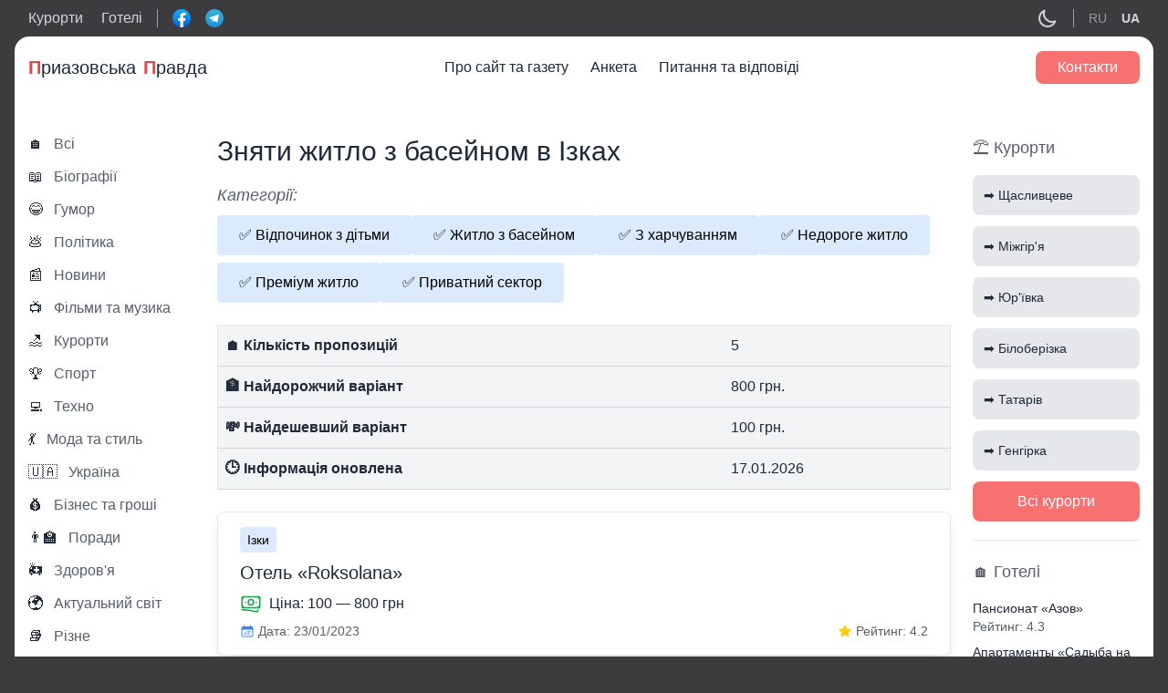

--- FILE ---
content_type: text/html; charset=UTF-8
request_url: https://priazovka.com/uk/city/izky/zhytlo-z-basejnom-izky/
body_size: 10456
content:

<!doctype html>
<html lang="uk">
<head>
    <title>Житло з басейном Ізки Ξ Готелі з басейном Ізки ⇒ Ціна, відгуки, фото</title>
      <meta name="description" content="🏊 Зняти житло з басейном в Ізках. Готелі із закритим або відкритим басейном в Ізках ➤ Актуальна ціна та відгуки." />
  
      <meta property="og:image" content="https://priazovka.com/wp-content/uploads/cropped-sea-waves-270x270.png">
    
	<meta charset="UTF-8">
	<meta name="viewport" content="width=device-width, initial-scale=1">
  <meta name="theme-color" content="#1D1E22" />
	<link rel="profile" href="https://gmpg.org/xfn/11">
	<meta name='robots' content='max-image-preview:large' />
	<style>img:is([sizes="auto" i], [sizes^="auto," i]) { contain-intrinsic-size: 3000px 1500px }</style>
	<link rel="alternate" href="https://priazovka.com/city/izki/zhile-s-bassejnom-izki/" hreflang="ru" />
<link rel="alternate" href="https://priazovka.com/uk/city/izky/zhytlo-z-basejnom-izky/" hreflang="uk" />
<link rel='stylesheet' id='wp-block-library-css' href='https://priazovka.com/wp-includes/css/dist/block-library/style.min.css?ver=6.7.4' media='all' />
<style id='classic-theme-styles-inline-css'>
/*! This file is auto-generated */
.wp-block-button__link{color:#fff;background-color:#32373c;border-radius:9999px;box-shadow:none;text-decoration:none;padding:calc(.667em + 2px) calc(1.333em + 2px);font-size:1.125em}.wp-block-file__button{background:#32373c;color:#fff;text-decoration:none}
</style>
<style id='global-styles-inline-css'>
:root{--wp--preset--aspect-ratio--square: 1;--wp--preset--aspect-ratio--4-3: 4/3;--wp--preset--aspect-ratio--3-4: 3/4;--wp--preset--aspect-ratio--3-2: 3/2;--wp--preset--aspect-ratio--2-3: 2/3;--wp--preset--aspect-ratio--16-9: 16/9;--wp--preset--aspect-ratio--9-16: 9/16;--wp--preset--color--black: #000000;--wp--preset--color--cyan-bluish-gray: #abb8c3;--wp--preset--color--white: #ffffff;--wp--preset--color--pale-pink: #f78da7;--wp--preset--color--vivid-red: #cf2e2e;--wp--preset--color--luminous-vivid-orange: #ff6900;--wp--preset--color--luminous-vivid-amber: #fcb900;--wp--preset--color--light-green-cyan: #7bdcb5;--wp--preset--color--vivid-green-cyan: #00d084;--wp--preset--color--pale-cyan-blue: #8ed1fc;--wp--preset--color--vivid-cyan-blue: #0693e3;--wp--preset--color--vivid-purple: #9b51e0;--wp--preset--gradient--vivid-cyan-blue-to-vivid-purple: linear-gradient(135deg,rgba(6,147,227,1) 0%,rgb(155,81,224) 100%);--wp--preset--gradient--light-green-cyan-to-vivid-green-cyan: linear-gradient(135deg,rgb(122,220,180) 0%,rgb(0,208,130) 100%);--wp--preset--gradient--luminous-vivid-amber-to-luminous-vivid-orange: linear-gradient(135deg,rgba(252,185,0,1) 0%,rgba(255,105,0,1) 100%);--wp--preset--gradient--luminous-vivid-orange-to-vivid-red: linear-gradient(135deg,rgba(255,105,0,1) 0%,rgb(207,46,46) 100%);--wp--preset--gradient--very-light-gray-to-cyan-bluish-gray: linear-gradient(135deg,rgb(238,238,238) 0%,rgb(169,184,195) 100%);--wp--preset--gradient--cool-to-warm-spectrum: linear-gradient(135deg,rgb(74,234,220) 0%,rgb(151,120,209) 20%,rgb(207,42,186) 40%,rgb(238,44,130) 60%,rgb(251,105,98) 80%,rgb(254,248,76) 100%);--wp--preset--gradient--blush-light-purple: linear-gradient(135deg,rgb(255,206,236) 0%,rgb(152,150,240) 100%);--wp--preset--gradient--blush-bordeaux: linear-gradient(135deg,rgb(254,205,165) 0%,rgb(254,45,45) 50%,rgb(107,0,62) 100%);--wp--preset--gradient--luminous-dusk: linear-gradient(135deg,rgb(255,203,112) 0%,rgb(199,81,192) 50%,rgb(65,88,208) 100%);--wp--preset--gradient--pale-ocean: linear-gradient(135deg,rgb(255,245,203) 0%,rgb(182,227,212) 50%,rgb(51,167,181) 100%);--wp--preset--gradient--electric-grass: linear-gradient(135deg,rgb(202,248,128) 0%,rgb(113,206,126) 100%);--wp--preset--gradient--midnight: linear-gradient(135deg,rgb(2,3,129) 0%,rgb(40,116,252) 100%);--wp--preset--font-size--small: 13px;--wp--preset--font-size--medium: 20px;--wp--preset--font-size--large: 36px;--wp--preset--font-size--x-large: 42px;--wp--preset--spacing--20: 0.44rem;--wp--preset--spacing--30: 0.67rem;--wp--preset--spacing--40: 1rem;--wp--preset--spacing--50: 1.5rem;--wp--preset--spacing--60: 2.25rem;--wp--preset--spacing--70: 3.38rem;--wp--preset--spacing--80: 5.06rem;--wp--preset--shadow--natural: 6px 6px 9px rgba(0, 0, 0, 0.2);--wp--preset--shadow--deep: 12px 12px 50px rgba(0, 0, 0, 0.4);--wp--preset--shadow--sharp: 6px 6px 0px rgba(0, 0, 0, 0.2);--wp--preset--shadow--outlined: 6px 6px 0px -3px rgba(255, 255, 255, 1), 6px 6px rgba(0, 0, 0, 1);--wp--preset--shadow--crisp: 6px 6px 0px rgba(0, 0, 0, 1);}:where(.is-layout-flex){gap: 0.5em;}:where(.is-layout-grid){gap: 0.5em;}body .is-layout-flex{display: flex;}.is-layout-flex{flex-wrap: wrap;align-items: center;}.is-layout-flex > :is(*, div){margin: 0;}body .is-layout-grid{display: grid;}.is-layout-grid > :is(*, div){margin: 0;}:where(.wp-block-columns.is-layout-flex){gap: 2em;}:where(.wp-block-columns.is-layout-grid){gap: 2em;}:where(.wp-block-post-template.is-layout-flex){gap: 1.25em;}:where(.wp-block-post-template.is-layout-grid){gap: 1.25em;}.has-black-color{color: var(--wp--preset--color--black) !important;}.has-cyan-bluish-gray-color{color: var(--wp--preset--color--cyan-bluish-gray) !important;}.has-white-color{color: var(--wp--preset--color--white) !important;}.has-pale-pink-color{color: var(--wp--preset--color--pale-pink) !important;}.has-vivid-red-color{color: var(--wp--preset--color--vivid-red) !important;}.has-luminous-vivid-orange-color{color: var(--wp--preset--color--luminous-vivid-orange) !important;}.has-luminous-vivid-amber-color{color: var(--wp--preset--color--luminous-vivid-amber) !important;}.has-light-green-cyan-color{color: var(--wp--preset--color--light-green-cyan) !important;}.has-vivid-green-cyan-color{color: var(--wp--preset--color--vivid-green-cyan) !important;}.has-pale-cyan-blue-color{color: var(--wp--preset--color--pale-cyan-blue) !important;}.has-vivid-cyan-blue-color{color: var(--wp--preset--color--vivid-cyan-blue) !important;}.has-vivid-purple-color{color: var(--wp--preset--color--vivid-purple) !important;}.has-black-background-color{background-color: var(--wp--preset--color--black) !important;}.has-cyan-bluish-gray-background-color{background-color: var(--wp--preset--color--cyan-bluish-gray) !important;}.has-white-background-color{background-color: var(--wp--preset--color--white) !important;}.has-pale-pink-background-color{background-color: var(--wp--preset--color--pale-pink) !important;}.has-vivid-red-background-color{background-color: var(--wp--preset--color--vivid-red) !important;}.has-luminous-vivid-orange-background-color{background-color: var(--wp--preset--color--luminous-vivid-orange) !important;}.has-luminous-vivid-amber-background-color{background-color: var(--wp--preset--color--luminous-vivid-amber) !important;}.has-light-green-cyan-background-color{background-color: var(--wp--preset--color--light-green-cyan) !important;}.has-vivid-green-cyan-background-color{background-color: var(--wp--preset--color--vivid-green-cyan) !important;}.has-pale-cyan-blue-background-color{background-color: var(--wp--preset--color--pale-cyan-blue) !important;}.has-vivid-cyan-blue-background-color{background-color: var(--wp--preset--color--vivid-cyan-blue) !important;}.has-vivid-purple-background-color{background-color: var(--wp--preset--color--vivid-purple) !important;}.has-black-border-color{border-color: var(--wp--preset--color--black) !important;}.has-cyan-bluish-gray-border-color{border-color: var(--wp--preset--color--cyan-bluish-gray) !important;}.has-white-border-color{border-color: var(--wp--preset--color--white) !important;}.has-pale-pink-border-color{border-color: var(--wp--preset--color--pale-pink) !important;}.has-vivid-red-border-color{border-color: var(--wp--preset--color--vivid-red) !important;}.has-luminous-vivid-orange-border-color{border-color: var(--wp--preset--color--luminous-vivid-orange) !important;}.has-luminous-vivid-amber-border-color{border-color: var(--wp--preset--color--luminous-vivid-amber) !important;}.has-light-green-cyan-border-color{border-color: var(--wp--preset--color--light-green-cyan) !important;}.has-vivid-green-cyan-border-color{border-color: var(--wp--preset--color--vivid-green-cyan) !important;}.has-pale-cyan-blue-border-color{border-color: var(--wp--preset--color--pale-cyan-blue) !important;}.has-vivid-cyan-blue-border-color{border-color: var(--wp--preset--color--vivid-cyan-blue) !important;}.has-vivid-purple-border-color{border-color: var(--wp--preset--color--vivid-purple) !important;}.has-vivid-cyan-blue-to-vivid-purple-gradient-background{background: var(--wp--preset--gradient--vivid-cyan-blue-to-vivid-purple) !important;}.has-light-green-cyan-to-vivid-green-cyan-gradient-background{background: var(--wp--preset--gradient--light-green-cyan-to-vivid-green-cyan) !important;}.has-luminous-vivid-amber-to-luminous-vivid-orange-gradient-background{background: var(--wp--preset--gradient--luminous-vivid-amber-to-luminous-vivid-orange) !important;}.has-luminous-vivid-orange-to-vivid-red-gradient-background{background: var(--wp--preset--gradient--luminous-vivid-orange-to-vivid-red) !important;}.has-very-light-gray-to-cyan-bluish-gray-gradient-background{background: var(--wp--preset--gradient--very-light-gray-to-cyan-bluish-gray) !important;}.has-cool-to-warm-spectrum-gradient-background{background: var(--wp--preset--gradient--cool-to-warm-spectrum) !important;}.has-blush-light-purple-gradient-background{background: var(--wp--preset--gradient--blush-light-purple) !important;}.has-blush-bordeaux-gradient-background{background: var(--wp--preset--gradient--blush-bordeaux) !important;}.has-luminous-dusk-gradient-background{background: var(--wp--preset--gradient--luminous-dusk) !important;}.has-pale-ocean-gradient-background{background: var(--wp--preset--gradient--pale-ocean) !important;}.has-electric-grass-gradient-background{background: var(--wp--preset--gradient--electric-grass) !important;}.has-midnight-gradient-background{background: var(--wp--preset--gradient--midnight) !important;}.has-small-font-size{font-size: var(--wp--preset--font-size--small) !important;}.has-medium-font-size{font-size: var(--wp--preset--font-size--medium) !important;}.has-large-font-size{font-size: var(--wp--preset--font-size--large) !important;}.has-x-large-font-size{font-size: var(--wp--preset--font-size--x-large) !important;}
:where(.wp-block-post-template.is-layout-flex){gap: 1.25em;}:where(.wp-block-post-template.is-layout-grid){gap: 1.25em;}
:where(.wp-block-columns.is-layout-flex){gap: 2em;}:where(.wp-block-columns.is-layout-grid){gap: 2em;}
:root :where(.wp-block-pullquote){font-size: 1.5em;line-height: 1.6;}
</style>
<link rel='stylesheet' id='seo-treba-style-css' href='https://priazovka.com/wp-content/plugins/treba-links/css/seo-treba-style.css?ver=6.7.4' media='all' />
<link rel='stylesheet' id='tailwind-css' href='https://priazovka.com/wp-content/themes/priazovka-theme/build/tailwind.css?ver=1768716667' media='all' />
<link rel='stylesheet' id='styles-css' href='https://priazovka.com/wp-content/themes/priazovka-theme/build/style.css?ver=1768716667' media='all' />
<script src="https://priazovka.com/wp-content/plugins/treba-links/js/seo-treba-scripts.js?ver=6.7.4" id="seo-treba-js-js"></script>
<link rel="https://api.w.org/" href="https://priazovka.com/wp-json/" /><link rel="alternate" title="JSON" type="application/json" href="https://priazovka.com/wp-json/wp/v2/city/995" /><link rel="EditURI" type="application/rsd+xml" title="RSD" href="https://priazovka.com/xmlrpc.php?rsd" />
<meta name="generator" content="WordPress 6.7.4" />
<script type="text/javascript">
    var ajaxurl = "https://priazovka.com/wp-admin/admin-ajax.php";
  </script><link rel="icon" href="https://priazovka.com/wp-content/uploads/cropped-sea-waves-32x32.png" sizes="32x32" />
<link rel="icon" href="https://priazovka.com/wp-content/uploads/cropped-sea-waves-192x192.png" sizes="192x192" />
<link rel="apple-touch-icon" href="https://priazovka.com/wp-content/uploads/cropped-sea-waves-180x180.png" />
<meta name="msapplication-TileImage" content="https://priazovka.com/wp-content/uploads/cropped-sea-waves-270x270.png" />
		<style id="wp-custom-css">
			.single-subjects li {
	list-style-type: none;
}		</style>
			<!-- Global site tag (gtag.js) - Google Analytics -->
<script async src="https://www.googletagmanager.com/gtag/js?id=UA-215861749-1"></script>
<script>
  window.dataLayer = window.dataLayer || [];
  function gtag(){dataLayer.push(arguments);}
  gtag('js', new Date());

  gtag('config', 'UA-215861749-1');
</script>

<!-- Google tag (gtag.js) -->
<script async src="https://www.googletagmanager.com/gtag/js?id=G-D0X9XLNMSB"></script>
<script>
  window.dataLayer = window.dataLayer || [];
  function gtag(){dataLayer.push(arguments);}
  gtag('js', new Date());

  gtag('config', 'G-D0X9XLNMSB');
</script>
<meta name="ahrefs-site-verification" content="9a91c9f8bb7de37d7814e5b41231bd39c880f0a9532deda08c5c1143e3029726"></head>

<body class="archive tax-city term-zhytlo-z-basejnom-izky term-995">
  <header class="header">
    <div class="header-top text-gray-300 py-2">
      <div class="container">
        <div class="flex items-center justify-between">
          <div class="flex items-center">
            <div class="hidden lg:flex items-center border-r border-gray-400 pr-4 mr-4">
              <div class="mr-5">
                <a href="https://priazovka.com/uk/usi-kurorti/">Курорти</a>
              </div>
              <div>
                <a href="https://priazovka.com/uk/hotels/">Готелі</a>
              </div>
            </div>
            <div class="flex items-center -mx-2">
              <div class="px-2">
                <div class="relative">
                  <a href="http://facebook.com/priazovskayapravda" class="absolute-link" target="_blank"></a>
                  <img src="https://priazovka.com/wp-content/themes/priazovka-theme/images/facebook-logo.svg" width="20">
                </div>
              </div>
              <div class="px-2">
                <div class="relative">
                  <a href="https://t.me/joinchat/ULWsxKhqmr85YzQ6" class="absolute-link" target="_blank"></a>
                  <img src="https://priazovka.com/wp-content/themes/priazovka-theme/images/telegram-logo.svg" width="20">
                </div>
              </div>
            </div>
          </div>
          <div class="flex items-center">
            <div class="cursor-pointer">
              <div class="hidden dark:block text-gray-200 js-toggle-light" data-light="off">
                <svg xmlns="http://www.w3.org/2000/svg" class="h-6 w-6" fill="none" viewBox="0 0 24 24" stroke="currentColor">
                  <path stroke-linecap="round" stroke-linejoin="round" stroke-width="2" d="M12 3v1m0 16v1m9-9h-1M4 12H3m15.364 6.364l-.707-.707M6.343 6.343l-.707-.707m12.728 0l-.707.707M6.343 17.657l-.707.707M16 12a4 4 0 11-8 0 4 4 0 018 0z" />
                </svg>
              </div>
              <div class="block dark:hidden dark:text-gray-200 js-toggle-light" data-light="on">
                <svg xmlns="http://www.w3.org/2000/svg" class="h-6 w-6" fill="none" viewBox="0 0 24 24" stroke="currentColor">
                  <path stroke-linecap="round" stroke-linejoin="round" stroke-width="2" d="M20.354 15.354A9 9 0 018.646 3.646 9.003 9.003 0 0012 21a9.003 9.003 0 008.354-5.646z" />
                </svg>
              </div>
            </div>
                        <div class="lang hidden lg:flex items-center border-l border-gray-400 pl-4 ml-4">
              	<li class="lang-item lang-item-334 lang-item-ru lang-item-first"><a lang="ru-RU" hreflang="ru-RU" href="https://priazovka.com/city/izki/zhile-s-bassejnom-izki/">RU</a></li>
	<li class="lang-item lang-item-337 lang-item-uk current-lang"><a lang="uk" hreflang="uk" href="https://priazovka.com/uk/city/izky/zhytlo-z-basejnom-izky/">UA</a></li>
            </div>
                      </div>
        </div>
      </div>
    </div>
    <div class="bg-white dark:bg-zinc-800 text-gray-800 dark:text-gray-200 rounded-t-2xl">
      <div class="container py-4">
        <div class="w-full">
          <div class="flex justify-between items-center">
            <div class="flex items-center text-xl relative">
              <a href="https://priazovka.com/uk" class="absolute-link"></a>
              <span class="text-red-500 font-extrabold">П</span>риазовська <span class="pl-2 text-red-500 font-extrabold"> П</span>равда
            </div>
            <div class="hidden xl:block mainmenu">
              <div class="menu-mainmenu-uk-container"><ul id="menu-mainmenu-uk" class="flex top-menu"><li id="menu-item-2833" class="menu-item menu-item-type-post_type menu-item-object-page menu-item-2833"><a href="https://priazovka.com/uk/pro-sajt-ta-gazetu/">Про сайт та газету</a></li>
<li id="menu-item-2832" class="menu-item menu-item-type-post_type menu-item-object-page menu-item-2832"><a href="https://priazovka.com/uk/anketa/">Анкета</a></li>
<li id="menu-item-2831" class="menu-item menu-item-type-post_type menu-item-object-page menu-item-2831"><a href="https://priazovka.com/uk/pitannya-ta-vidpovidi/">Питання та відповіді</a></li>
</ul></div> 
            </div>
            <div class="flex items-center">
              
              <div class="hidden xl:flex"><a href="https://priazovka.com/uk/contacts/" class="bg-red-400 hover:bg-red-500 text-white font-medium rounded-lg px-6 py-2">Контакти</a></div>
              <div class="xl:hidden text-blue-500 cursor-pointer modal-js" data-modal="menu">
                <svg xmlns="http://www.w3.org/2000/svg" class="h-6 w-6" viewBox="0 0 20 20" fill="currentColor">
                  <path fill-rule="evenodd" d="M3 5a1 1 0 011-1h12a1 1 0 110 2H4a1 1 0 01-1-1zM3 10a1 1 0 011-1h12a1 1 0 110 2H4a1 1 0 01-1-1zM3 15a1 1 0 011-1h6a1 1 0 110 2H4a1 1 0 01-1-1z" clip-rule="evenodd" />
                </svg>
              </div>
              
            </div>
            
          </div>
        </div>
      </div>
    </div>
  </header>
  <div class="wrap">
<div class="container py-6 xl:py-10">
  <div class="flex flex-wrap xl:-mx-3">
    <div class="w-full xl:w-2/12 xl:px-3">
      <!-- all categories -->
      <div class="hidden xl:block">
        <div class="relative flex items-center hover:text-blue-500 mb-4">
  <a href="https://priazovka.com/uk/blog/" class="absolute-link"></a>
  <div class="mr-3">
    🏠
  </div>
  <div class="opacity-75 font-medium">Всі</div>
</div>
<div class="relative flex items-center hover:text-blue-500 mb-4">
  <a href="https://priazovka.com/uk/category/biografiyi/" class="absolute-link"></a>
  <div class="mr-3">
    📖  </div>
  <div class="opacity-75 font-medium">Біографії</div>
</div>
<div class="relative flex items-center hover:text-blue-500 mb-4">
  <a href="https://priazovka.com/uk/category/gumor/" class="absolute-link"></a>
  <div class="mr-3">
    😂  </div>
  <div class="opacity-75 font-medium">Гумор</div>
</div>
<div class="relative flex items-center hover:text-blue-500 mb-4">
  <a href="https://priazovka.com/uk/category/polityka/" class="absolute-link"></a>
  <div class="mr-3">
    💩  </div>
  <div class="opacity-75 font-medium">Політика</div>
</div>
<div class="relative flex items-center hover:text-blue-500 mb-4">
  <a href="https://priazovka.com/uk/category/novyny/" class="absolute-link"></a>
  <div class="mr-3">
    📰  </div>
  <div class="opacity-75 font-medium">Новини</div>
</div>
<div class="relative flex items-center hover:text-blue-500 mb-4">
  <a href="https://priazovka.com/uk/category/films-and-music/" class="absolute-link"></a>
  <div class="mr-3">
    📺  </div>
  <div class="opacity-75 font-medium">Фільми та музика</div>
</div>
<div class="relative flex items-center hover:text-blue-500 mb-4">
  <a href="https://priazovka.com/uk/category/kurorty/" class="absolute-link"></a>
  <div class="mr-3">
    🏖  </div>
  <div class="opacity-75 font-medium">Курорти</div>
</div>
<div class="relative flex items-center hover:text-blue-500 mb-4">
  <a href="https://priazovka.com/uk/category/sport/" class="absolute-link"></a>
  <div class="mr-3">
    🏆  </div>
  <div class="opacity-75 font-medium">Спорт</div>
</div>
<div class="relative flex items-center hover:text-blue-500 mb-4">
  <a href="https://priazovka.com/uk/category/techno/" class="absolute-link"></a>
  <div class="mr-3">
    💻  </div>
  <div class="opacity-75 font-medium">Техно</div>
</div>
<div class="relative flex items-center hover:text-blue-500 mb-4">
  <a href="https://priazovka.com/uk/category/moda-ta-styl/" class="absolute-link"></a>
  <div class="mr-3">
    💃  </div>
  <div class="opacity-75 font-medium">Мода та стиль</div>
</div>
<div class="relative flex items-center hover:text-blue-500 mb-4">
  <a href="https://priazovka.com/uk/category/ukrayina/" class="absolute-link"></a>
  <div class="mr-3">
    🇺🇦  </div>
  <div class="opacity-75 font-medium">Україна</div>
</div>
<div class="relative flex items-center hover:text-blue-500 mb-4">
  <a href="https://priazovka.com/uk/category/biznes/" class="absolute-link"></a>
  <div class="mr-3">
    💰  </div>
  <div class="opacity-75 font-medium">Бізнес та гроші</div>
</div>
<div class="relative flex items-center hover:text-blue-500 mb-4">
  <a href="https://priazovka.com/uk/category/porady/" class="absolute-link"></a>
  <div class="mr-3">
    👨‍🏫  </div>
  <div class="opacity-75 font-medium">Поради</div>
</div>
<div class="relative flex items-center hover:text-blue-500 mb-4">
  <a href="https://priazovka.com/uk/category/zdorovya/" class="absolute-link"></a>
  <div class="mr-3">
    🚑  </div>
  <div class="opacity-75 font-medium">Здоров'я</div>
</div>
<div class="relative flex items-center hover:text-blue-500 mb-4">
  <a href="https://priazovka.com/uk/category/aktualnyj-svit/" class="absolute-link"></a>
  <div class="mr-3">
    🌍  </div>
  <div class="opacity-75 font-medium">Актуальний світ</div>
</div>
<div class="relative flex items-center hover:text-blue-500 mb-4">
  <a href="https://priazovka.com/uk/category/other/" class="absolute-link"></a>
  <div class="mr-3">
    📚  </div>
  <div class="opacity-75 font-medium">Різне</div>
</div>
<div class="relative flex items-center hover:text-blue-500 mb-4">
  <a href="https://priazovka.com/uk/category/korysna-rubryka/" class="absolute-link"></a>
  <div class="mr-3">
    ℹ️  </div>
  <div class="opacity-75 font-medium">Корисна рубрика</div>
</div>

<div class="lang flex lg:hidden items-center border-t pt-4 mt-4 -mx-2">
  	<li class="lang-item lang-item-334 lang-item-ru lang-item-first"><a lang="ru-RU" hreflang="ru-RU" href="https://priazovka.com/city/izki/zhile-s-bassejnom-izki/">RU</a></li>
	<li class="lang-item lang-item-337 lang-item-uk current-lang"><a lang="uk" hreflang="uk" href="https://priazovka.com/uk/city/izky/zhytlo-z-basejnom-izky/">UA</a></li>
</div>
        <div class="border-t dark:border-gray-500 pt-5 mt-5">
  <div class="bg-gray-200 dark:bg-gray-500 rounded-lg p-2">
    <div class="text-center font-bold mb-4">Вгадайте фільм по емодзі</div>
              <div>
        <div class="text-3xl text-center mb-4">👩‍❤️‍👨🚢🥶</div>
        <div class="emoji-question-js bg-gray-500 dark:bg-gray-200 text-center text-gray-100 dark:text-gray-900 rounded-lg cursor-pointer px-4 py-2">Дізнатись відповідь</div>
        <div class="emoji-answer-js hidden bg-gray-500 dark:bg-gray-200 text-center text-gray-100 dark:text-gray-900 rounded-lg px-4 py-2">Титанік</div>
      </div>
      </div>
</div>

<div class="border-t dark:border-gray-500 pt-5 mt-5">
  <div class="text-red-500 text-center text-lg mb-2">Опитування</div>
  <div class="text-center font-bold mb-4">Ваша улюблена пора року?</div>
  <div>
    <div class="mb-4">
            <!-- Winter --> 
            <div class="flex items-center justify-between relative bg-gray-200 text-gray-600 dark:text-gray-200 dark:bg-gray-500 border border-transparent rounded cursor-pointer px-4 py-2 mb-2 vote-item" data-name="winter">
        <div class="item-show hidden h-full absolute bg-green-200 dark:bg-emerald-600 top-0 left-0" style="width:26.785714285714%"></div>
        <div class="relative">Зима</div>
        <div class="item-show hidden relative vote-item-result">15</div>
      </div>

      <!-- Spring --> 
            <div class="flex items-center justify-between relative bg-gray-200 dark:text-gray-200 dark:bg-gray-500 border border-transparent rounded text-gray-600 cursor-pointer px-4 py-2 mb-2 vote-item" data-name="spring">
        <div class="item-show hidden h-full absolute bg-green-200 dark:bg-emerald-600 top-0 left-0" style="width:16.071428571429%"></div>
        <div class="relative">Весна</div>
        <div class="item-show hidden relative vote-item-result">9</div>
      </div>

      <!-- Summer --> 
            <div class="flex items-center justify-between relative bg-gray-200 dark:text-gray-200 dark:bg-gray-500 border border-transparent rounded text-gray-600 cursor-pointer px-4 py-2 mb-2 vote-item" data-name="summer">
        <div class="item-show hidden h-full absolute bg-green-200 dark:bg-emerald-600 top-0 left-0" style="width:41.071428571429%"></div>
        <div class="relative">Літо</div>
        <div class="item-show hidden relative vote-item-result">23</div>
      </div>

      <!-- Autumn --> 
            <div class="flex items-center justify-between relative bg-gray-200 dark:text-gray-200 dark:bg-gray-500 border border-transparent rounded text-gray-600 cursor-pointer px-4 py-2 mb-2 vote-item" data-name="autumn">
        <div class="item-show hidden h-full absolute bg-green-200 dark:bg-emerald-600 top-0 left-0" style="width:16.071428571429%"></div>
        <div class="relative">Осінь</div>
        <div class="item-show hidden relative vote-item-result">9</div>
      </div>
    </div>
    <div class="text-center font-medium">Усього голосів: <span id="vote-count">56</span></div>
  </div>
</div>      </div>
      <!-- end all categories -->
    </div>
    <div class="w-full xl:w-8/12 xl:px-3 mb-6 xl:mb-0">
      <div class="text-2xl xl:text-3xl mb-4">
                  Зняти житло з басейном в Ізках                
      </div>
      <div class="text-lg italic opacity-75 mb-2">Категорії:</div>
      <div class="flex items-center flex-wrap gap-x-4 mb-4">
                  <div class="relative bg-blue-100 dark:bg-gray-300 text-black dark:text-gray-600 hover:bg-blue-200 hover:dark:bg-gray-400 hover:dark:text-gray-800 rounded px-6 py-3 mb-2">
            <a href="https://priazovka.com/uk/city/izky/vidpochynok-z-ditmy-izky/" class="absolute-link"></a>
            <div>✅ <span class="">Відпочинок з дітьми</span></div>
          </div>
                  <div class="relative bg-blue-100 dark:bg-gray-300 text-black dark:text-gray-600 hover:bg-blue-200 hover:dark:bg-gray-400 hover:dark:text-gray-800 rounded px-6 py-3 mb-2">
            <a href="https://priazovka.com/uk/city/izky/zhytlo-z-basejnom-izky/" class="absolute-link"></a>
            <div>✅ <span class="">Житло з басейном</span></div>
          </div>
                  <div class="relative bg-blue-100 dark:bg-gray-300 text-black dark:text-gray-600 hover:bg-blue-200 hover:dark:bg-gray-400 hover:dark:text-gray-800 rounded px-6 py-3 mb-2">
            <a href="https://priazovka.com/uk/city/izky/z-harchuvannyam-izky/" class="absolute-link"></a>
            <div>✅ <span class="">З харчуванням</span></div>
          </div>
                  <div class="relative bg-blue-100 dark:bg-gray-300 text-black dark:text-gray-600 hover:bg-blue-200 hover:dark:bg-gray-400 hover:dark:text-gray-800 rounded px-6 py-3 mb-2">
            <a href="https://priazovka.com/uk/city/izky/nedoroge-zhytlo-izky/" class="absolute-link"></a>
            <div>✅ <span class="">Недороге житло</span></div>
          </div>
                  <div class="relative bg-blue-100 dark:bg-gray-300 text-black dark:text-gray-600 hover:bg-blue-200 hover:dark:bg-gray-400 hover:dark:text-gray-800 rounded px-6 py-3 mb-2">
            <a href="https://priazovka.com/uk/city/izky/premium-zhytlo-izky/" class="absolute-link"></a>
            <div>✅ <span class="">Преміум житло</span></div>
          </div>
                  <div class="relative bg-blue-100 dark:bg-gray-300 text-black dark:text-gray-600 hover:bg-blue-200 hover:dark:bg-gray-400 hover:dark:text-gray-800 rounded px-6 py-3 mb-2">
            <a href="https://priazovka.com/uk/city/izky/pryvatnyj-sektor-izky/" class="absolute-link"></a>
            <div>✅ <span class="">Приватний сектор</span></div>
          </div>
              </div>
      <table class="w-full border dark:border-gray-500 bg-gray-100 dark:bg-neutral-800 table-auto mb-6">
        <tbody>
          <tr class="border-b border-gray-300 dark:border-gray-500">
            <td class="font-semibold whitespace-nowrap px-2 py-3">🏠 Кількість пропозицій</td>
            <td class="whitespace-nowrap px-2 py-3">5</td>
          </tr>
          <tr class="border-b border-gray-300 dark:border-gray-500">
            <td class="font-semibold whitespace-nowrap px-2 py-3">🏦 Найдорожчий варіант</td>
            <td class="whitespace-nowrap px-2 py-3">
              800 
              грн.
            </td>
          </tr>
          <tr class="border-b border-gray-300 dark:border-gray-500">
            <td class="font-semibold whitespace-nowrap px-2 py-3">💸 Найдешевший варіант</td>
            <td class="whitespace-nowrap px-2 py-3">
              100
              грн.
            </td>
          </tr>
          <tr class="border-b border-gray-300 dark:border-gray-500">
            <td class="font-semibold whitespace-nowrap px-2 py-3">🕒 Інформація оновлена</td>
            <td class="whitespace-nowrap px-2 py-3">17.01.2026</td>
          </tr>
        </tbody>
      </table>
            <div class="mb-6">
        <div class="border dark:border-gray-500 shadow-lg rounded-lg px-4 xl:px-6 py-3 xl:py-4 mb-6">
  <div class="mb-2">
                      <a href="https://priazovka.com/uk/city/izky/" class="text-sm inline-block bg-blue-100 dark:bg-gray-300 text-black dark:text-gray-600 rounded px-2 py-1">Ізки</a> 
                </div>
  <div class="text-xl font-medium mb-2"><a href="https://priazovka.com/uk/hotels/otel-roksolana/" class="hover:text-blue-500">Отель «Roksolana»</a></div>
  <!-- price -->
  <div class="flex items-center mb-2">
    <div class="text-green-600 darl:text-green-800 mr-2">
      <svg xmlns="http://www.w3.org/2000/svg" fill="none" viewBox="0 0 24 24" stroke-width="1.5" stroke="currentColor" class="w-6 h-6">
        <path stroke-linecap="round" stroke-linejoin="round" d="M2.25 18.75a60.07 60.07 0 0115.797 2.101c.727.198 1.453-.342 1.453-1.096V18.75M3.75 4.5v.75A.75.75 0 013 6h-.75m0 0v-.375c0-.621.504-1.125 1.125-1.125H20.25M2.25 6v9m18-10.5v.75c0 .414.336.75.75.75h.75m-1.5-1.5h.375c.621 0 1.125.504 1.125 1.125v9.75c0 .621-.504 1.125-1.125 1.125h-.375m1.5-1.5H21a.75.75 0 00-.75.75v.75m0 0H3.75m0 0h-.375a1.125 1.125 0 01-1.125-1.125V15m1.5 1.5v-.75A.75.75 0 003 15h-.75M15 10.5a3 3 0 11-6 0 3 3 0 016 0zm3 0h.008v.008H18V10.5zm-12 0h.008v.008H6V10.5z" />
      </svg>
    </div>
    <div><span class="font-medium">Ціна</span>: 100 — 800 грн</div>
  </div>
  <!-- end price -->
  <div class="flex flex-col xl:flex-row xl:justify-between">
    <div class="flex items-center mb-2 xl:mb-0">
      <div class="text-blue-500 mr-1">
        <svg xmlns="http://www.w3.org/2000/svg" viewBox="0 0 24 24" fill="currentColor" class="w-4 h-4">
          <path d="M12.75 12.75a.75.75 0 11-1.5 0 .75.75 0 011.5 0zM7.5 15.75a.75.75 0 100-1.5.75.75 0 000 1.5zM8.25 17.25a.75.75 0 11-1.5 0 .75.75 0 011.5 0zM9.75 15.75a.75.75 0 100-1.5.75.75 0 000 1.5zM10.5 17.25a.75.75 0 11-1.5 0 .75.75 0 011.5 0zM12 15.75a.75.75 0 100-1.5.75.75 0 000 1.5zM12.75 17.25a.75.75 0 11-1.5 0 .75.75 0 011.5 0zM14.25 15.75a.75.75 0 100-1.5.75.75 0 000 1.5zM15 17.25a.75.75 0 11-1.5 0 .75.75 0 011.5 0zM16.5 15.75a.75.75 0 100-1.5.75.75 0 000 1.5zM15 12.75a.75.75 0 11-1.5 0 .75.75 0 011.5 0zM16.5 13.5a.75.75 0 100-1.5.75.75 0 000 1.5z" />
          <path fill-rule="evenodd" d="M6.75 2.25A.75.75 0 017.5 3v1.5h9V3A.75.75 0 0118 3v1.5h.75a3 3 0 013 3v11.25a3 3 0 01-3 3H5.25a3 3 0 01-3-3V7.5a3 3 0 013-3H6V3a.75.75 0 01.75-.75zm13.5 9a1.5 1.5 0 00-1.5-1.5H5.25a1.5 1.5 0 00-1.5 1.5v7.5a1.5 1.5 0 001.5 1.5h13.5a1.5 1.5 0 001.5-1.5v-7.5z" clip-rule="evenodd" />
        </svg>
      </div>
      <div class="text-sm opacity-75">Дата: 23/01/2023</div>
    </div>
    <div class="flex items-center">
      <div class="text-yellow-400 mr-1">
        <svg xmlns="http://www.w3.org/2000/svg" viewBox="0 0 24 24" fill="currentColor" class="w-4 h-4">
          <path fill-rule="evenodd" d="M10.788 3.21c.448-1.077 1.976-1.077 2.424 0l2.082 5.007 5.404.433c1.164.093 1.636 1.545.749 2.305l-4.117 3.527 1.257 5.273c.271 1.136-.964 2.033-1.96 1.425L12 18.354 7.373 21.18c-.996.608-2.231-.29-1.96-1.425l1.257-5.273-4.117-3.527c-.887-.76-.415-2.212.749-2.305l5.404-.433 2.082-5.006z" clip-rule="evenodd" />
        </svg>
      </div>
      <div class="text-sm opacity-75">Рейтинг: 4.2</div>
    </div>
  </div>
  
</div>
      </div>
            <div class="mb-6">
        <div class="border dark:border-gray-500 shadow-lg rounded-lg px-4 xl:px-6 py-3 xl:py-4 mb-6">
  <div class="mb-2">
                      <a href="https://priazovka.com/uk/city/izky/" class="text-sm inline-block bg-blue-100 dark:bg-gray-300 text-black dark:text-gray-600 rounded px-2 py-1">Ізки</a> 
                </div>
  <div class="text-xl font-medium mb-2"><a href="https://priazovka.com/uk/hotels/otel-anastasiya-izki/" class="hover:text-blue-500">Отель «Анастасия»</a></div>
  <!-- price -->
  <div class="flex items-center mb-2">
    <div class="text-green-600 darl:text-green-800 mr-2">
      <svg xmlns="http://www.w3.org/2000/svg" fill="none" viewBox="0 0 24 24" stroke-width="1.5" stroke="currentColor" class="w-6 h-6">
        <path stroke-linecap="round" stroke-linejoin="round" d="M2.25 18.75a60.07 60.07 0 0115.797 2.101c.727.198 1.453-.342 1.453-1.096V18.75M3.75 4.5v.75A.75.75 0 013 6h-.75m0 0v-.375c0-.621.504-1.125 1.125-1.125H20.25M2.25 6v9m18-10.5v.75c0 .414.336.75.75.75h.75m-1.5-1.5h.375c.621 0 1.125.504 1.125 1.125v9.75c0 .621-.504 1.125-1.125 1.125h-.375m1.5-1.5H21a.75.75 0 00-.75.75v.75m0 0H3.75m0 0h-.375a1.125 1.125 0 01-1.125-1.125V15m1.5 1.5v-.75A.75.75 0 003 15h-.75M15 10.5a3 3 0 11-6 0 3 3 0 016 0zm3 0h.008v.008H18V10.5zm-12 0h.008v.008H6V10.5z" />
      </svg>
    </div>
    <div><span class="font-medium">Ціна</span>: 200 — 500 грн</div>
  </div>
  <!-- end price -->
  <div class="flex flex-col xl:flex-row xl:justify-between">
    <div class="flex items-center mb-2 xl:mb-0">
      <div class="text-blue-500 mr-1">
        <svg xmlns="http://www.w3.org/2000/svg" viewBox="0 0 24 24" fill="currentColor" class="w-4 h-4">
          <path d="M12.75 12.75a.75.75 0 11-1.5 0 .75.75 0 011.5 0zM7.5 15.75a.75.75 0 100-1.5.75.75 0 000 1.5zM8.25 17.25a.75.75 0 11-1.5 0 .75.75 0 011.5 0zM9.75 15.75a.75.75 0 100-1.5.75.75 0 000 1.5zM10.5 17.25a.75.75 0 11-1.5 0 .75.75 0 011.5 0zM12 15.75a.75.75 0 100-1.5.75.75 0 000 1.5zM12.75 17.25a.75.75 0 11-1.5 0 .75.75 0 011.5 0zM14.25 15.75a.75.75 0 100-1.5.75.75 0 000 1.5zM15 17.25a.75.75 0 11-1.5 0 .75.75 0 011.5 0zM16.5 15.75a.75.75 0 100-1.5.75.75 0 000 1.5zM15 12.75a.75.75 0 11-1.5 0 .75.75 0 011.5 0zM16.5 13.5a.75.75 0 100-1.5.75.75 0 000 1.5z" />
          <path fill-rule="evenodd" d="M6.75 2.25A.75.75 0 017.5 3v1.5h9V3A.75.75 0 0118 3v1.5h.75a3 3 0 013 3v11.25a3 3 0 01-3 3H5.25a3 3 0 01-3-3V7.5a3 3 0 013-3H6V3a.75.75 0 01.75-.75zm13.5 9a1.5 1.5 0 00-1.5-1.5H5.25a1.5 1.5 0 00-1.5 1.5v7.5a1.5 1.5 0 001.5 1.5h13.5a1.5 1.5 0 001.5-1.5v-7.5z" clip-rule="evenodd" />
        </svg>
      </div>
      <div class="text-sm opacity-75">Дата: 24/10/2022</div>
    </div>
    <div class="flex items-center">
      <div class="text-yellow-400 mr-1">
        <svg xmlns="http://www.w3.org/2000/svg" viewBox="0 0 24 24" fill="currentColor" class="w-4 h-4">
          <path fill-rule="evenodd" d="M10.788 3.21c.448-1.077 1.976-1.077 2.424 0l2.082 5.007 5.404.433c1.164.093 1.636 1.545.749 2.305l-4.117 3.527 1.257 5.273c.271 1.136-.964 2.033-1.96 1.425L12 18.354 7.373 21.18c-.996.608-2.231-.29-1.96-1.425l1.257-5.273-4.117-3.527c-.887-.76-.415-2.212.749-2.305l5.404-.433 2.082-5.006z" clip-rule="evenodd" />
        </svg>
      </div>
      <div class="text-sm opacity-75">Рейтинг: 4.6</div>
    </div>
  </div>
  
</div>
      </div>
            <div class="mb-6">
        <div class="border dark:border-gray-500 shadow-lg rounded-lg px-4 xl:px-6 py-3 xl:py-4 mb-6">
  <div class="mb-2">
                      <a href="https://priazovka.com/uk/city/izky/" class="text-sm inline-block bg-blue-100 dark:bg-gray-300 text-black dark:text-gray-600 rounded px-2 py-1">Ізки</a> 
                </div>
  <div class="text-xl font-medium mb-2"><a href="https://priazovka.com/uk/hotels/otel-gazda/" class="hover:text-blue-500">Отель «Газда»</a></div>
  <!-- price -->
  <div class="flex items-center mb-2">
    <div class="text-green-600 darl:text-green-800 mr-2">
      <svg xmlns="http://www.w3.org/2000/svg" fill="none" viewBox="0 0 24 24" stroke-width="1.5" stroke="currentColor" class="w-6 h-6">
        <path stroke-linecap="round" stroke-linejoin="round" d="M2.25 18.75a60.07 60.07 0 0115.797 2.101c.727.198 1.453-.342 1.453-1.096V18.75M3.75 4.5v.75A.75.75 0 013 6h-.75m0 0v-.375c0-.621.504-1.125 1.125-1.125H20.25M2.25 6v9m18-10.5v.75c0 .414.336.75.75.75h.75m-1.5-1.5h.375c.621 0 1.125.504 1.125 1.125v9.75c0 .621-.504 1.125-1.125 1.125h-.375m1.5-1.5H21a.75.75 0 00-.75.75v.75m0 0H3.75m0 0h-.375a1.125 1.125 0 01-1.125-1.125V15m1.5 1.5v-.75A.75.75 0 003 15h-.75M15 10.5a3 3 0 11-6 0 3 3 0 016 0zm3 0h.008v.008H18V10.5zm-12 0h.008v.008H6V10.5z" />
      </svg>
    </div>
    <div><span class="font-medium">Ціна</span>: 200 — 800 грн</div>
  </div>
  <!-- end price -->
  <div class="flex flex-col xl:flex-row xl:justify-between">
    <div class="flex items-center mb-2 xl:mb-0">
      <div class="text-blue-500 mr-1">
        <svg xmlns="http://www.w3.org/2000/svg" viewBox="0 0 24 24" fill="currentColor" class="w-4 h-4">
          <path d="M12.75 12.75a.75.75 0 11-1.5 0 .75.75 0 011.5 0zM7.5 15.75a.75.75 0 100-1.5.75.75 0 000 1.5zM8.25 17.25a.75.75 0 11-1.5 0 .75.75 0 011.5 0zM9.75 15.75a.75.75 0 100-1.5.75.75 0 000 1.5zM10.5 17.25a.75.75 0 11-1.5 0 .75.75 0 011.5 0zM12 15.75a.75.75 0 100-1.5.75.75 0 000 1.5zM12.75 17.25a.75.75 0 11-1.5 0 .75.75 0 011.5 0zM14.25 15.75a.75.75 0 100-1.5.75.75 0 000 1.5zM15 17.25a.75.75 0 11-1.5 0 .75.75 0 011.5 0zM16.5 15.75a.75.75 0 100-1.5.75.75 0 000 1.5zM15 12.75a.75.75 0 11-1.5 0 .75.75 0 011.5 0zM16.5 13.5a.75.75 0 100-1.5.75.75 0 000 1.5z" />
          <path fill-rule="evenodd" d="M6.75 2.25A.75.75 0 017.5 3v1.5h9V3A.75.75 0 0118 3v1.5h.75a3 3 0 013 3v11.25a3 3 0 01-3 3H5.25a3 3 0 01-3-3V7.5a3 3 0 013-3H6V3a.75.75 0 01.75-.75zm13.5 9a1.5 1.5 0 00-1.5-1.5H5.25a1.5 1.5 0 00-1.5 1.5v7.5a1.5 1.5 0 001.5 1.5h13.5a1.5 1.5 0 001.5-1.5v-7.5z" clip-rule="evenodd" />
        </svg>
      </div>
      <div class="text-sm opacity-75">Дата: 28/09/2022</div>
    </div>
    <div class="flex items-center">
      <div class="text-yellow-400 mr-1">
        <svg xmlns="http://www.w3.org/2000/svg" viewBox="0 0 24 24" fill="currentColor" class="w-4 h-4">
          <path fill-rule="evenodd" d="M10.788 3.21c.448-1.077 1.976-1.077 2.424 0l2.082 5.007 5.404.433c1.164.093 1.636 1.545.749 2.305l-4.117 3.527 1.257 5.273c.271 1.136-.964 2.033-1.96 1.425L12 18.354 7.373 21.18c-.996.608-2.231-.29-1.96-1.425l1.257-5.273-4.117-3.527c-.887-.76-.415-2.212.749-2.305l5.404-.433 2.082-5.006z" clip-rule="evenodd" />
        </svg>
      </div>
      <div class="text-sm opacity-75">Рейтинг: 4.6</div>
    </div>
  </div>
  
</div>
      </div>
            <div class="mb-6">
        <div class="border dark:border-gray-500 shadow-lg rounded-lg px-4 xl:px-6 py-3 xl:py-4 mb-6">
  <div class="mb-2">
                      <a href="https://priazovka.com/uk/city/izky/" class="text-sm inline-block bg-blue-100 dark:bg-gray-300 text-black dark:text-gray-600 rounded px-2 py-1">Ізки</a> 
                </div>
  <div class="text-xl font-medium mb-2"><a href="https://priazovka.com/uk/hotels/gostevoj-dom-eko-usadba-sova-bubu/" class="hover:text-blue-500">Гостевой дом «Эко-усадьба Сова Бубу»</a></div>
  <!-- price -->
  <div class="flex items-center mb-2">
    <div class="text-green-600 darl:text-green-800 mr-2">
      <svg xmlns="http://www.w3.org/2000/svg" fill="none" viewBox="0 0 24 24" stroke-width="1.5" stroke="currentColor" class="w-6 h-6">
        <path stroke-linecap="round" stroke-linejoin="round" d="M2.25 18.75a60.07 60.07 0 0115.797 2.101c.727.198 1.453-.342 1.453-1.096V18.75M3.75 4.5v.75A.75.75 0 013 6h-.75m0 0v-.375c0-.621.504-1.125 1.125-1.125H20.25M2.25 6v9m18-10.5v.75c0 .414.336.75.75.75h.75m-1.5-1.5h.375c.621 0 1.125.504 1.125 1.125v9.75c0 .621-.504 1.125-1.125 1.125h-.375m1.5-1.5H21a.75.75 0 00-.75.75v.75m0 0H3.75m0 0h-.375a1.125 1.125 0 01-1.125-1.125V15m1.5 1.5v-.75A.75.75 0 003 15h-.75M15 10.5a3 3 0 11-6 0 3 3 0 016 0zm3 0h.008v.008H18V10.5zm-12 0h.008v.008H6V10.5z" />
      </svg>
    </div>
    <div><span class="font-medium">Ціна</span>: 200 — 500 грн</div>
  </div>
  <!-- end price -->
  <div class="flex flex-col xl:flex-row xl:justify-between">
    <div class="flex items-center mb-2 xl:mb-0">
      <div class="text-blue-500 mr-1">
        <svg xmlns="http://www.w3.org/2000/svg" viewBox="0 0 24 24" fill="currentColor" class="w-4 h-4">
          <path d="M12.75 12.75a.75.75 0 11-1.5 0 .75.75 0 011.5 0zM7.5 15.75a.75.75 0 100-1.5.75.75 0 000 1.5zM8.25 17.25a.75.75 0 11-1.5 0 .75.75 0 011.5 0zM9.75 15.75a.75.75 0 100-1.5.75.75 0 000 1.5zM10.5 17.25a.75.75 0 11-1.5 0 .75.75 0 011.5 0zM12 15.75a.75.75 0 100-1.5.75.75 0 000 1.5zM12.75 17.25a.75.75 0 11-1.5 0 .75.75 0 011.5 0zM14.25 15.75a.75.75 0 100-1.5.75.75 0 000 1.5zM15 17.25a.75.75 0 11-1.5 0 .75.75 0 011.5 0zM16.5 15.75a.75.75 0 100-1.5.75.75 0 000 1.5zM15 12.75a.75.75 0 11-1.5 0 .75.75 0 011.5 0zM16.5 13.5a.75.75 0 100-1.5.75.75 0 000 1.5z" />
          <path fill-rule="evenodd" d="M6.75 2.25A.75.75 0 017.5 3v1.5h9V3A.75.75 0 0118 3v1.5h.75a3 3 0 013 3v11.25a3 3 0 01-3 3H5.25a3 3 0 01-3-3V7.5a3 3 0 013-3H6V3a.75.75 0 01.75-.75zm13.5 9a1.5 1.5 0 00-1.5-1.5H5.25a1.5 1.5 0 00-1.5 1.5v7.5a1.5 1.5 0 001.5 1.5h13.5a1.5 1.5 0 001.5-1.5v-7.5z" clip-rule="evenodd" />
        </svg>
      </div>
      <div class="text-sm opacity-75">Дата: 26/09/2022</div>
    </div>
    <div class="flex items-center">
      <div class="text-yellow-400 mr-1">
        <svg xmlns="http://www.w3.org/2000/svg" viewBox="0 0 24 24" fill="currentColor" class="w-4 h-4">
          <path fill-rule="evenodd" d="M10.788 3.21c.448-1.077 1.976-1.077 2.424 0l2.082 5.007 5.404.433c1.164.093 1.636 1.545.749 2.305l-4.117 3.527 1.257 5.273c.271 1.136-.964 2.033-1.96 1.425L12 18.354 7.373 21.18c-.996.608-2.231-.29-1.96-1.425l1.257-5.273-4.117-3.527c-.887-.76-.415-2.212.749-2.305l5.404-.433 2.082-5.006z" clip-rule="evenodd" />
        </svg>
      </div>
      <div class="text-sm opacity-75">Рейтинг: 4.1</div>
    </div>
  </div>
  
</div>
      </div>
            <div class="mb-6">
        <div class="border dark:border-gray-500 shadow-lg rounded-lg px-4 xl:px-6 py-3 xl:py-4 mb-6">
  <div class="mb-2">
                      <a href="https://priazovka.com/uk/city/izky/" class="text-sm inline-block bg-blue-100 dark:bg-gray-300 text-black dark:text-gray-600 rounded px-2 py-1">Ізки</a> 
                </div>
  <div class="text-xl font-medium mb-2"><a href="https://priazovka.com/uk/hotels/otel-cottage-v-gorakh/" class="hover:text-blue-500">Отель «Cottage v Gorakh»</a></div>
  <!-- price -->
  <div class="flex items-center mb-2">
    <div class="text-green-600 darl:text-green-800 mr-2">
      <svg xmlns="http://www.w3.org/2000/svg" fill="none" viewBox="0 0 24 24" stroke-width="1.5" stroke="currentColor" class="w-6 h-6">
        <path stroke-linecap="round" stroke-linejoin="round" d="M2.25 18.75a60.07 60.07 0 0115.797 2.101c.727.198 1.453-.342 1.453-1.096V18.75M3.75 4.5v.75A.75.75 0 013 6h-.75m0 0v-.375c0-.621.504-1.125 1.125-1.125H20.25M2.25 6v9m18-10.5v.75c0 .414.336.75.75.75h.75m-1.5-1.5h.375c.621 0 1.125.504 1.125 1.125v9.75c0 .621-.504 1.125-1.125 1.125h-.375m1.5-1.5H21a.75.75 0 00-.75.75v.75m0 0H3.75m0 0h-.375a1.125 1.125 0 01-1.125-1.125V15m1.5 1.5v-.75A.75.75 0 003 15h-.75M15 10.5a3 3 0 11-6 0 3 3 0 016 0zm3 0h.008v.008H18V10.5zm-12 0h.008v.008H6V10.5z" />
      </svg>
    </div>
    <div><span class="font-medium">Ціна</span>: 400 — 600 грн</div>
  </div>
  <!-- end price -->
  <div class="flex flex-col xl:flex-row xl:justify-between">
    <div class="flex items-center mb-2 xl:mb-0">
      <div class="text-blue-500 mr-1">
        <svg xmlns="http://www.w3.org/2000/svg" viewBox="0 0 24 24" fill="currentColor" class="w-4 h-4">
          <path d="M12.75 12.75a.75.75 0 11-1.5 0 .75.75 0 011.5 0zM7.5 15.75a.75.75 0 100-1.5.75.75 0 000 1.5zM8.25 17.25a.75.75 0 11-1.5 0 .75.75 0 011.5 0zM9.75 15.75a.75.75 0 100-1.5.75.75 0 000 1.5zM10.5 17.25a.75.75 0 11-1.5 0 .75.75 0 011.5 0zM12 15.75a.75.75 0 100-1.5.75.75 0 000 1.5zM12.75 17.25a.75.75 0 11-1.5 0 .75.75 0 011.5 0zM14.25 15.75a.75.75 0 100-1.5.75.75 0 000 1.5zM15 17.25a.75.75 0 11-1.5 0 .75.75 0 011.5 0zM16.5 15.75a.75.75 0 100-1.5.75.75 0 000 1.5zM15 12.75a.75.75 0 11-1.5 0 .75.75 0 011.5 0zM16.5 13.5a.75.75 0 100-1.5.75.75 0 000 1.5z" />
          <path fill-rule="evenodd" d="M6.75 2.25A.75.75 0 017.5 3v1.5h9V3A.75.75 0 0118 3v1.5h.75a3 3 0 013 3v11.25a3 3 0 01-3 3H5.25a3 3 0 01-3-3V7.5a3 3 0 013-3H6V3a.75.75 0 01.75-.75zm13.5 9a1.5 1.5 0 00-1.5-1.5H5.25a1.5 1.5 0 00-1.5 1.5v7.5a1.5 1.5 0 001.5 1.5h13.5a1.5 1.5 0 001.5-1.5v-7.5z" clip-rule="evenodd" />
        </svg>
      </div>
      <div class="text-sm opacity-75">Дата: 23/09/2022</div>
    </div>
    <div class="flex items-center">
      <div class="text-yellow-400 mr-1">
        <svg xmlns="http://www.w3.org/2000/svg" viewBox="0 0 24 24" fill="currentColor" class="w-4 h-4">
          <path fill-rule="evenodd" d="M10.788 3.21c.448-1.077 1.976-1.077 2.424 0l2.082 5.007 5.404.433c1.164.093 1.636 1.545.749 2.305l-4.117 3.527 1.257 5.273c.271 1.136-.964 2.033-1.96 1.425L12 18.354 7.373 21.18c-.996.608-2.231-.29-1.96-1.425l1.257-5.273-4.117-3.527c-.887-.76-.415-2.212.749-2.305l5.404-.433 2.082-5.006z" clip-rule="evenodd" />
        </svg>
      </div>
      <div class="text-sm opacity-75">Рейтинг: 4.8</div>
    </div>
  </div>
  
</div>
      </div>
      
      <div class="b_pagination text-center mb-12">
              </div>

      <div class="content">
                <h2>
          Додаткова інформація        </h2>
        <table class="w-full table-auto">
          <tbody>
            <tr class="border-b border-gray-300">
              <td class="font-semibold whitespace-nowrap px-2 py-3">👨‍👩‍👦 Населення</td>
              <td class="whitespace-nowrap px-2 py-3">1250</td>
            </tr>
            <tr class="border-b border-gray-300">
              <td class="font-semibold whitespace-nowrap px-2 py-3">📍 Область</td>
              <td class="whitespace-nowrap px-2 py-3">Закарпатська область</td>
            </tr>
            <tr class="border-b border-gray-300">
              <td class="font-semibold whitespace-nowrap px-2 py-3">⭐ Рейтинг</td>
              <td class="whitespace-nowrap px-2 py-3">4.1</td>
            </tr>
          </tbody>
        </table>
        <h2>FAQ</h2>
        <div itemscope itemtype="https://schema.org/FAQPage">
                    <dl itemscope itemprop="mainEntity" itemtype="https://schema.org/Question" class="mb-4">
            <dt itemprop="name"><h3>❯ Запропонуйте, де найкраще зняти житло?</h3></dt>
            <dd itemscope="" itemprop="acceptedAnswer" itemtype="https://schema.org/Answer"><span itemprop="text">🏘️ 
              Пропонуємо звернути увагу на ці варіанти:
                            <a href="https://priazovka.com/uk/hotels/otel-anastasiya-izki/">Отель «Анастасия»</a>,
                            <a href="https://priazovka.com/uk/hotels/otel-roksolana/">Отель «Roksolana»</a>
            </span></dd>
          </dl>
          <dl itemscope itemprop="mainEntity" itemtype="https://schema.org/Question" class="mb-4">
            <dt itemprop="name"><h3>❯ Скільки коштує зняти житло?</h3></dt>
            <dd itemscope="" itemprop="acceptedAnswer" itemtype="https://schema.org/Answer"><span itemprop="text">💰 Ціни можуть змінюватись, залежно від сезону. На даний момент мінімальна ціна - 100 грн., а максимальна - 800 грн.</span></dd>
          </dl>
          <dl itemscope itemprop="mainEntity" itemtype="https://schema.org/Question" class="mb-4">
            <dt itemprop="name"><h3>❯ Яке житло зараз має попит?</h3></dt>
            <dd itemscope="" itemprop="acceptedAnswer" itemtype="https://schema.org/Answer">
              <span itemprop="text">🏡 Популярні варіанти:
                                <a href="https://priazovka.com/uk/hotels/otel-roksolana/">Отель «Roksolana»;</a>
                                <a href="https://priazovka.com/uk/hotels/otel-anastasiya-izki/">Отель «Анастасия»;</a>
                                <a href="https://priazovka.com/uk/hotels/otel-gazda/">Отель «Газда»;</a>
                              </span>
            </dd>
          </dl>
          <dl itemscope itemprop="mainEntity" itemtype="https://schema.org/Question" class="mb-4">
            <dt itemprop="name"><h3>❯ Цікавить недороге житло – можете порекомендувати?</h3></dt>
            <dd itemscope="" itemprop="acceptedAnswer" itemtype="https://schema.org/Answer">
              <span itemprop="text">🛏️ Можемо порадити такі варіанти: 
                              <a href="https://priazovka.com/uk/hotels/otel-gazda/">Отель «Газда»;</a>
                              <a href="https://priazovka.com/uk/hotels/otel-cottage-v-gorakh/">Отель «Cottage v Gorakh»;</a>
                              <a href="https://priazovka.com/uk/hotels/otel-roksolana/">Отель «Roksolana»;</a>
                            </span>
            </dd>
          </dl>
        </div>
      </div>
    </div>
    <div class="w-full xl:w-2/12 xl:px-3">
      <div>
        <div class="text-lg font-medium opacity-75 mb-4">⛱️ Курорти</div>
<div class="border-b dark:border-gray-500 pb-5 mb-5">
      <div class="relative bg-gray-200 dark:bg-gray-500 hover:bg-red-200 hover:dark:bg-red-300 hover:dark:text-gray-800 rounded-lg p-3 mb-3">
      <a href="https://priazovka.com/uk/city/shhaslyvczeve/" class="absolute-link"></a>
      <div class="font-medium text-sm">➡️ Щасливцеве</div>
    </div>
      <div class="relative bg-gray-200 dark:bg-gray-500 hover:bg-red-200 hover:dark:bg-red-300 hover:dark:text-gray-800 rounded-lg p-3 mb-3">
      <a href="https://priazovka.com/uk/city/mizhgirya/" class="absolute-link"></a>
      <div class="font-medium text-sm">➡️ Міжгір'я</div>
    </div>
      <div class="relative bg-gray-200 dark:bg-gray-500 hover:bg-red-200 hover:dark:bg-red-300 hover:dark:text-gray-800 rounded-lg p-3 mb-3">
      <a href="https://priazovka.com/uk/city/yuryivka/" class="absolute-link"></a>
      <div class="font-medium text-sm">➡️ Юр'ївка</div>
    </div>
      <div class="relative bg-gray-200 dark:bg-gray-500 hover:bg-red-200 hover:dark:bg-red-300 hover:dark:text-gray-800 rounded-lg p-3 mb-3">
      <a href="https://priazovka.com/uk/city/biloberizka/" class="absolute-link"></a>
      <div class="font-medium text-sm">➡️ Білоберізка</div>
    </div>
      <div class="relative bg-gray-200 dark:bg-gray-500 hover:bg-red-200 hover:dark:bg-red-300 hover:dark:text-gray-800 rounded-lg p-3 mb-3">
      <a href="https://priazovka.com/uk/city/tatariv/" class="absolute-link"></a>
      <div class="font-medium text-sm">➡️ Татарів</div>
    </div>
      <div class="relative bg-gray-200 dark:bg-gray-500 hover:bg-red-200 hover:dark:bg-red-300 hover:dark:text-gray-800 rounded-lg p-3 mb-3">
      <a href="https://priazovka.com/uk/city/gengirka/" class="absolute-link"></a>
      <div class="font-medium text-sm">➡️ Генгірка</div>
    </div>
    <div class="relative bg-red-400 hover:bg-red-500 text-center text-white font-medium rounded-lg p-3">
    <a href="https://priazovka.com/uk/usi-kurorti/" class="absolute-link"></a>
    <div>Всі курорти</div>
  </div>
</div>        <div class="text-lg font-medium opacity-75 mb-4">🏠 Готелі</div>
<div class="border-b dark:border-gray-500 pb-5 mb-5">
      <div class="relative text-sm mb-2">
      <a href="https://priazovka.com/uk/hotels/pansionat-azov/" class="absolute-link"></a>
      <div class="font-medium">Пансионат «Азов»</div>
      <div class="opacity-75">Рейтинг: 4.3</div>
      
    </div>
      <div class="relative text-sm mb-2">
      <a href="https://priazovka.com/uk/hotels/apartamenty-sadyba-na-karpatskoj-2/" class="absolute-link"></a>
      <div class="font-medium">Апартаменты «Садыба на Карпатской»</div>
      <div class="opacity-75">Рейтинг: 4.9</div>
      
    </div>
      <div class="relative text-sm mb-2">
      <a href="https://priazovka.com/uk/hotels/villa-sv/" class="absolute-link"></a>
      <div class="font-medium">Вилла «S&#038;V»</div>
      <div class="opacity-75">Рейтинг: 4.6</div>
      
    </div>
      <div class="relative text-sm mb-2">
      <a href="https://priazovka.com/uk/hotels/otel-lisovyi-budynochok/" class="absolute-link"></a>
      <div class="font-medium">Отель «Lisovyi Budynochok»</div>
      <div class="opacity-75">Рейтинг: 4.9</div>
      
    </div>
      <div class="relative text-sm mb-2">
      <a href="https://priazovka.com/uk/hotels/gostevoj-dom-nezabudka/" class="absolute-link"></a>
      <div class="font-medium">Гостевой дом «Незабудка»</div>
      <div class="opacity-75">Рейтинг: 4.8</div>
      
    </div>
        
</div>      </div>
    </div>
  </div>
  
</div>

</div>
<!-- footer links -->
<div class="bg-white dark:bg-zinc-800 text-gray-800 dark:text-gray-200 pb-10">
  <div class="container">
    <div class="text-lg font-medium opacity-75 mb-4">🔍 Популярні запити:</div>
    <div class="border dark:border-gray-500 shadow-lg rounded-lg">
      <div class="flex flex-wrap lg:-mx-2 px-2 py-2">
                  <div class="w-full lg:w-1/2 xl:w-1/3 text-sm px-2">
            <a href="https://priazovka.com/uk/malenki-tatu-na-nozi-dlya-divchat/">тату на стегні для дівчат</a>          </div>
                  <div class="w-full lg:w-1/2 xl:w-1/3 text-sm px-2">
            <a href="https://priazovka.com/uk/opale-lystya-koryst-chy-shkoda/">що роблять з опалим листям в Європі</a>          </div>
                  <div class="w-full lg:w-1/2 xl:w-1/3 text-sm px-2">
            <a href="https://priazovka.com/uk/chy-mozhna-zasmagnuty-v-tini/">засмагати під деревом</a>          </div>
                  <div class="w-full lg:w-1/2 xl:w-1/3 text-sm px-2">
            <a href="https://priazovka.com/uk/motivuyuchi-czitati-pro-uspih/">відомі цитати про успіх</a>          </div>
                  <div class="w-full lg:w-1/2 xl:w-1/3 text-sm px-2">
            <a href="https://priazovka.com/uk/shho-robyty-v-karpatah-v-doshh/">що робити в Карпатах в дощ</a>          </div>
                  <div class="w-full lg:w-1/2 xl:w-1/3 text-sm px-2">
            <a href="https://priazovka.com/uk/turechchyna-chy-yegypet-kudy-krashhe-yihaty/">Туреччина чи Єгипет: куди поїхати вперше</a>          </div>
                  <div class="w-full lg:w-1/2 xl:w-1/3 text-sm px-2">
            <a href="https://priazovka.com/uk/grecziya-chy-horvatiya-kuda-krashhe-yihaty/">де краще відпочивати: в Греції чи Хорватії</a>          </div>
                  <div class="w-full lg:w-1/2 xl:w-1/3 text-sm px-2">
            <a href="https://priazovka.com/uk/yak-navchytysya-katatysya-na-lyzhah-porady-dlya-novachkiv/">що потрібно для катання на лижах</a>          </div>
                  <div class="w-full lg:w-1/2 xl:w-1/3 text-sm px-2">
            <a href="https://priazovka.com/uk/city/slavske/zhytlo-z-basejnom-slavske/">Славське: житло з басейном</a>          </div>
                  <div class="w-full lg:w-1/2 xl:w-1/3 text-sm px-2">
            <a href="https://priazovka.com/uk/city/svalyava/zhytlo-z-basejnom-svalyava/">зняти житло з басейном у Сваляві</a>          </div>
                  <div class="w-full lg:w-1/2 xl:w-1/3 text-sm px-2">
            <a href="https://priazovka.com/uk/city/kolomyya/nedoroge-zhytlo-kolomyya/">зняти недорого житло в Коломиї</a>          </div>
                  <div class="w-full lg:w-1/2 xl:w-1/3 text-sm px-2">
            <a href="https://priazovka.com/uk/city/bukovel/pryvatnyj-sektor-bukovel/">приватний сектор у Буковелі</a>          </div>
                  <div class="w-full lg:w-1/2 xl:w-1/3 text-sm px-2">
            <a href="https://priazovka.com/uk/city/vorohta/zhytlo-z-basejnom-vorohta/">готелі з басейном у Ворохті</a>          </div>
                  <div class="w-full lg:w-1/2 xl:w-1/3 text-sm px-2">
            <a href="https://priazovka.com/uk/city/kvasy/nedoroge-zhytlo-kvasy/">оренда житла в Квасах недорого</a>          </div>
                  <div class="w-full lg:w-1/2 xl:w-1/3 text-sm px-2">
            <a href="https://priazovka.com/uk/city/gengirka/vidpochynok-z-ditmy-gengirka/">відпочинок з дитиною у Генгірці</a>          </div>
                  <div class="w-full lg:w-1/2 xl:w-1/3 text-sm px-2">
            <a href="https://priazovka.com/uk/city/lazeshhina/vidpochynok-z-ditmy-lazeshhina/">відпочинок з дитиною у Лазещині</a>          </div>
              </div>
    </div>
  </div>
</div>
<footer class="bg-gray-700 text-gray-200 py-12">
  <div class="container">
    <div class="flex flex-wrap flex-col xl:flex-row xl:-mx-4">
      <div class="w-full xl:w-1/2 xl:px-4 mb-6 xl:mb-0">
        <div class="flex items-center text-xl relative mb-4">
          <a href="https://priazovka.com/uk" class="absolute-link"></a>
          <span class="text-red-500 font-extrabold">П</span>риазовська <span class="pl-2 text-red-500 font-extrabold"> П</span>равда
        </div>
        <div class="w-full xl:w-9/12 mb-4">
          <div class="opacity-75">Тільки правда, чутки та суб'єктивна думка</div>
        </div>
        <div class="flex items-center">
          <a href="https://tarakan.org.ua/">
            <img src="https://priazovka.com/wp-content/themes/priazovka-theme/images/tarakan.jpg" width="20">
          </a>
                  </div>
      </div>
      <div class="w-full xl:w-1/4 xl:px-4 mb-6 xl:mb-0">
        <div class="text-xl font-bold mb-2">ТОП</div>
        <div class="menu-footer-container"><ul id="menu-footer" class="flex flex-col"><li id="menu-item-29956" class="menu-item menu-item-type-post_type menu-item-object-post menu-item-29956"><a href="https://priazovka.com/uk/u-yakykh-vypadkakh-varto-vstanovyty-videonahliad/">У яких випадках варто встановити відеонагляд</a></li>
</ul></div> 
      </div>
      <div class="w-full xl:w-1/4 xl:px-4">
        <div class="text-xl font-bold mb-2">Для зв'язку</div>
        <div class="mb-4">✉️ hello@priazovka.com</div>
        <div class="flex items-center -mx-2">
          <div class="px-2">
            <div class="relative">
              <a href="http://facebook.com/priazovskayapravda" class="absolute-link" target="_blank"></a>
              <img src="https://priazovka.com/wp-content/themes/priazovka-theme/images/facebook-logo.svg" width="20">
            </div>
          </div>
          <div class="px-2">
            <div class="relative">
              <a href="https://t.me/joinchat/ULWsxKhqmr85YzQ6" class="absolute-link" target="_blank"></a>
              <img src="https://priazovka.com/wp-content/themes/priazovka-theme/images/telegram-logo.svg" width="20">
            </div>
          </div>
        </div>
      </div>
    </div>
  </div>
</footer>

<div class="modal" data-modal="menu">
  <div class="modal_content w-full h-screen">
    <div class="h-auto bg-white rounded-xl p-4">
      <div class="flex items-center justify-between mb-12">
        <div class="flex items-center text-xl relative mb-4">
          <a href="https://priazovka.com/uk" class="absolute-link"></a>
          <span class="text-red-500 font-extrabold">П</span>риазовська <span class="pl-2 text-red-500 font-extrabold"> П</span>равда
        </div>
        <div class="text-white text-lg modal-close-js">
          ✖️
        </div>
      </div>
      <div>
        <div class="text-2xl font-title mb-6">Меню</div>
        <div class="mb-12">
          <div class="menu-mainmenu-uk-container"><ul id="menu-mainmenu-uk-1" class="flex flex-col"><li class="menu-item menu-item-type-post_type menu-item-object-page menu-item-2833"><a href="https://priazovka.com/uk/pro-sajt-ta-gazetu/">Про сайт та газету</a></li>
<li class="menu-item menu-item-type-post_type menu-item-object-page menu-item-2832"><a href="https://priazovka.com/uk/anketa/">Анкета</a></li>
<li class="menu-item menu-item-type-post_type menu-item-object-page menu-item-2831"><a href="https://priazovka.com/uk/pitannya-ta-vidpovidi/">Питання та відповіді</a></li>
</ul></div> 
        </div>
        <div class="text-2xl font-title mb-6">Категорії</div>
        <div class="relative flex items-center hover:text-blue-500 mb-4">
  <a href="https://priazovka.com/uk/blog/" class="absolute-link"></a>
  <div class="mr-3">
    🏠
  </div>
  <div class="opacity-75 font-medium">Всі</div>
</div>
<div class="relative flex items-center hover:text-blue-500 mb-4">
  <a href="https://priazovka.com/uk/category/biografiyi/" class="absolute-link"></a>
  <div class="mr-3">
    📖  </div>
  <div class="opacity-75 font-medium">Біографії</div>
</div>
<div class="relative flex items-center hover:text-blue-500 mb-4">
  <a href="https://priazovka.com/uk/category/gumor/" class="absolute-link"></a>
  <div class="mr-3">
    😂  </div>
  <div class="opacity-75 font-medium">Гумор</div>
</div>
<div class="relative flex items-center hover:text-blue-500 mb-4">
  <a href="https://priazovka.com/uk/category/polityka/" class="absolute-link"></a>
  <div class="mr-3">
    💩  </div>
  <div class="opacity-75 font-medium">Політика</div>
</div>
<div class="relative flex items-center hover:text-blue-500 mb-4">
  <a href="https://priazovka.com/uk/category/novyny/" class="absolute-link"></a>
  <div class="mr-3">
    📰  </div>
  <div class="opacity-75 font-medium">Новини</div>
</div>
<div class="relative flex items-center hover:text-blue-500 mb-4">
  <a href="https://priazovka.com/uk/category/films-and-music/" class="absolute-link"></a>
  <div class="mr-3">
    📺  </div>
  <div class="opacity-75 font-medium">Фільми та музика</div>
</div>
<div class="relative flex items-center hover:text-blue-500 mb-4">
  <a href="https://priazovka.com/uk/category/kurorty/" class="absolute-link"></a>
  <div class="mr-3">
    🏖  </div>
  <div class="opacity-75 font-medium">Курорти</div>
</div>
<div class="relative flex items-center hover:text-blue-500 mb-4">
  <a href="https://priazovka.com/uk/category/sport/" class="absolute-link"></a>
  <div class="mr-3">
    🏆  </div>
  <div class="opacity-75 font-medium">Спорт</div>
</div>
<div class="relative flex items-center hover:text-blue-500 mb-4">
  <a href="https://priazovka.com/uk/category/techno/" class="absolute-link"></a>
  <div class="mr-3">
    💻  </div>
  <div class="opacity-75 font-medium">Техно</div>
</div>
<div class="relative flex items-center hover:text-blue-500 mb-4">
  <a href="https://priazovka.com/uk/category/moda-ta-styl/" class="absolute-link"></a>
  <div class="mr-3">
    💃  </div>
  <div class="opacity-75 font-medium">Мода та стиль</div>
</div>
<div class="relative flex items-center hover:text-blue-500 mb-4">
  <a href="https://priazovka.com/uk/category/ukrayina/" class="absolute-link"></a>
  <div class="mr-3">
    🇺🇦  </div>
  <div class="opacity-75 font-medium">Україна</div>
</div>
<div class="relative flex items-center hover:text-blue-500 mb-4">
  <a href="https://priazovka.com/uk/category/biznes/" class="absolute-link"></a>
  <div class="mr-3">
    💰  </div>
  <div class="opacity-75 font-medium">Бізнес та гроші</div>
</div>
<div class="relative flex items-center hover:text-blue-500 mb-4">
  <a href="https://priazovka.com/uk/category/porady/" class="absolute-link"></a>
  <div class="mr-3">
    👨‍🏫  </div>
  <div class="opacity-75 font-medium">Поради</div>
</div>
<div class="relative flex items-center hover:text-blue-500 mb-4">
  <a href="https://priazovka.com/uk/category/zdorovya/" class="absolute-link"></a>
  <div class="mr-3">
    🚑  </div>
  <div class="opacity-75 font-medium">Здоров'я</div>
</div>
<div class="relative flex items-center hover:text-blue-500 mb-4">
  <a href="https://priazovka.com/uk/category/aktualnyj-svit/" class="absolute-link"></a>
  <div class="mr-3">
    🌍  </div>
  <div class="opacity-75 font-medium">Актуальний світ</div>
</div>
<div class="relative flex items-center hover:text-blue-500 mb-4">
  <a href="https://priazovka.com/uk/category/other/" class="absolute-link"></a>
  <div class="mr-3">
    📚  </div>
  <div class="opacity-75 font-medium">Різне</div>
</div>
<div class="relative flex items-center hover:text-blue-500 mb-4">
  <a href="https://priazovka.com/uk/category/korysna-rubryka/" class="absolute-link"></a>
  <div class="mr-3">
    ℹ️  </div>
  <div class="opacity-75 font-medium">Корисна рубрика</div>
</div>

<div class="lang flex lg:hidden items-center border-t pt-4 mt-4 -mx-2">
  	<li class="lang-item lang-item-334 lang-item-ru lang-item-first"><a lang="ru-RU" hreflang="ru-RU" href="https://priazovka.com/city/izki/zhile-s-bassejnom-izki/">RU</a></li>
	<li class="lang-item lang-item-337 lang-item-uk current-lang"><a lang="uk" hreflang="uk" href="https://priazovka.com/uk/city/izky/zhytlo-z-basejnom-izky/">UA</a></li>
</div>
      </div>
    </div>
  </div>  
</div>

<div class="modal-bg hidden"></div>

<script src="https://priazovka.com/wp-content/themes/priazovka-theme/build/scripts.js?ver=6.7.4" id="all-scripts-js"></script>

</body>
</html>